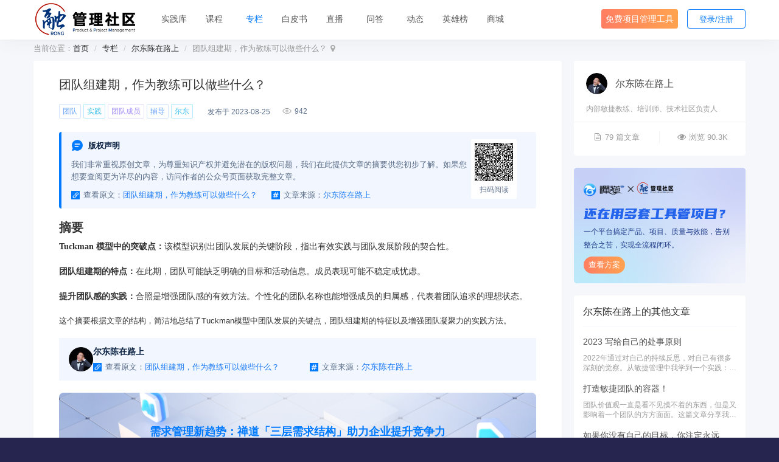

--- FILE ---
content_type: text/html; charset=UTF-8
request_url: https://www.rongpm.com/column/team-building-rlv.html
body_size: 9943
content:
<!DOCTYPE html><html xmlns:wb="http://open.weibo.com/wb" lang='zh-cn' class='m-column m-column-view'>
  <head profile="http://www.w3.org/2005/10/profile"> 
    <meta charset="utf-8"> 
    <meta name="renderer" content="webkit"> 
    <meta http-equiv="X-UA-Compatible" content="IE=edge"> 
    <meta http-equiv="Cache-Control" content="no-transform"> 
    <meta name="Generator" content="chanzhi9.0 www.zsite.com'"> 
    <meta name="viewport" content="width=device-width, initial-scale=1.0"> 
    <title>团队组建期，作为教练可以做些什么？ - 融管理社区</title> 
    <meta name="keywords" content="敏捷开发,scrum,kanban,CMMI,PMBOK,项目管理方法 流程 案例 最佳实践,项目管理大会"> 
    <meta name="description" content="融管理社区是禅道面向软件项目管理推出的集推荐实践库、项目管理大会于一体的综合性项目管理平台。"> 
    <meta name="browsermode" content="application"/>
    <meta name="viewport" content="width=device-width, initial-scale=1.0, user-scalable=no"> 
    <link rel='preload' as='style' href='/source-css-5accea6978a59b07cfc2facbe2f81f6c-1768811300.html'/>
    <link rel='stylesheet' href='/theme/default/default/chanzhi.all.css?v=9.0' type='text/css' media='screen'/> <script>
      var config={"webRoot":"\/","cookieLife":30,"cookiePath":"\/","requestType":"PATH_INFO","requestFix":"-","moduleVar":"m","methodVar":"f","viewVar":"t","defaultView":"html","themeRoot":"\/theme\/","currentModule":"column","currentMethod":"view","clientLang":"zh-cn","requiredFields":"","save":"\u4fdd\u5b58","router":"\/index.php","runMode":"front","langCode":""}
      if(typeof(v) != "object") v = {};v.theme = {"template":"default","theme":"wide","device":"desktop"};
    </script>
    <script src='/js/chanzhi.all.js?v=9.0' type='text/javascript'></script> 
    <link rel='stylesheet' href='https://static.zentao.net/rongpm/css/default_wide_zh-cn.css?v=1656489415' type='text/css' media='screen' id='themeStyle'/> 
    <link rel='icon' href='/file.php?f=202310/f_d9b3854cb9bd2dc7bbe283dc813b88c3.ico&t=ico&o=&s=&v=1768188641' type='image/x-icon' />
    <link rel='shortcut icon' href='/file.php?f=202310/f_d9b3854cb9bd2dc7bbe283dc813b88c3.ico&t=ico&o=&s=&v=1768188641' type='image/x-icon' /> 
    <link href='/rss.xml' title='融管理社区' type='application/rss+xml' rel='alternate' /> <!--[if lt IE 9]>
      <script src='/js/chanzhi.all.ie8.js?v=9.0' type='text/javascript'></script>            <![endif]--> <!--[if lt IE 10]>
      <script src='/js/chanzhi.all.ie9.js?v=9.0' type='text/javascript'></script>  <![endif]--> 
    <link rel='stylesheet' href='/source-css-5accea6978a59b07cfc2facbe2f81f6c-1768811300.html' type='text/css' media='screen' />
  </head>
  <body> 
    <div class='page-container'> 
      <div class='blocks' data-region='all-top'>
        <div data-ve='block' data-id="13"> 
          <header id='header' class=' is-mc-nav'> 
            <div id='headTitle' class='with-navbar '> 
              <div class='row'> 
                <div id='siteTitle'> 
                  <div id='siteLogo' data-ve='logo'><a href='/index.html' >
                    <img src='https://static.zentao.net/rongpm/upload/202310/f_e737d2a8a2fb1d22c66aa0bb4bf96e20.png' class='logo' alt='' title='' />
</a>
</div>
                                </div>
            <div id='navbarWrapper'>
      <nav id='navbar' class='navbar' data-type='desktop_top'>
  <div class='navbar-header'>
    <button type='button' class='navbar-toggle' data-toggle='collapse' data-target='#navbarCollapse'>
      <span class='icon-bar'></span>
      <span class='icon-bar'></span>
      <span class='icon-bar'></span>
    </button>
  </div>
  <div class='collapse navbar-collapse' id='navbarCollapse'>
    <ul class='nav navbar-nav'>
                                    
                        <li class=''><a href='/rrpl.html' target='_self'>实践库</a>
</li>
                                        
                        <li class=''><a href='/course.html' target='_self'>课程</a>
</li>
                                        
                        <li class=''><a href='/column.html' target='_self'>专栏</a>
</li>
                                        
                        <li class=''><a href='/page/white-paper.html' target='_self'>白皮书</a>
</li>
                                        
                        <li class=''><a href='/video.html' target='_self'>直播</a>
</li>
                                        
                        <li class=''><a href='/ask/all/all.html' target='_self'>问答</a>
</li>
                                        
                        <li class=''><a href='/events.html' target='_self'>动态</a>
</li>
                                        
                        <li class=''><a href='/score-rankingList.html' target='_self'>英雄榜</a>
</li>
                                        
                        <li class=''><a href='/duihuan.html' target='_self'>商城</a>
</li>
                                        
                        <li class=''><a href='https://www.zentao.net/?from=rrplnav' target='_blank'>免费项目管理工具</a>
</li>
                      <!-- end nav1 -->
      
    </ul>
  </div>
</nav>
</div>
      
      
                                                                  
                <nav class='pull-right siteNav'><a href='/user-login-L2NvbHVtbi90ZWFtLWJ1aWxkaW5nLXJsdi5odG1s.html' >登录</a>
<a href='/user-register.html' >注册</a>
</nav> 
                                                <div class='custom-middle-right'><div class="search-wrap">
    <input type="text" id="search" />
    
                    <i class="icon icon-search"></i>
    <select name="pickerModel" id="pickerModel" class="modal-select"></select>
    <input type="hidden" class="selectedModel" />
</div>
</div>
                                        </div>
  </div>
</header>
  </div>
        <div id="block277" class='block'>
<div class="modal fade" id="editName">
  <div class="modal-dialog">
    <div class="modal-content">
      <div class="modal-body">
        <p class="modal-title">
                    <img src="https://cdn.easycorp.cn/rongpm/source/default/wide/rongicon.png">欢迎来到<span class="primary">融管理社区</span>！</p>
        <p class="modal-desc">我们鼓励用户使用个性化昵称，您可以更好地与其他社区成员互动和交流。请设置一个您喜欢的昵称。</p>
        <form id="nicknameForm" action="/user-editnickname.html" method="post">
            <div class="form-group">
                <label for="realname" class="form-label">新昵称</label>
                <div>
                    <input type="text" name="realname" maxlength="20" class="form-control" id="realname">
                    <p class="tips">昵称长度为2-20个字符，可包含汉字/字母/数字/特殊字符。</p>
                </div>
            </div>
            <input class="btn btn-primary" type="submit" value="确定">
        </form>
      </div>
    </div>
  </div>
</div></div>
</div>
    <div class='page-wrapper'>
      <div class='page-content'>
        <div class='blocks row' data-region='all-banner'></div>
<script src='/js/qrcode/qrcode.min.js?v=9.0' type='text/javascript'></script><ul class="breadcrumb">
                <li><span class='breadcrumb-title'>当前位置：</span><a href='/' >首页</a>
</li>
                <li><a href='/column.html' >专栏</a>
</li>
                <li><a href='/column/u/erdongchen.html' >尔东陈在路上</a>
</li>
                <li>团队组建期，作为教练可以做些什么？</li></ul><div class="view-content clearfix">
  <div class="col-md-9">
    <div class="bg-white">
      <div class="view-header">
        <h1>团队组建期，作为教练可以做些什么？</h1>
      </div>
      <div class="labels">
                <a href='/column/label/3p-tuan-dui.html' class='labels-item label-primary'>团队</a>
                <a href='/column/label/84-shi-jian.html' class='labels-item label-secondary'>实践</a>
                <a href='/column/label/aj-tuan-dui-cheng-yuan.html' class='labels-item label-special'>团队成员</a>
                <a href='/column/label/yg-fu-dao.html' class='labels-item label-primary'>辅导</a>
                <a href='/column/label/ajy-er-dong.html' class='labels-item label-secondary'>尔东</a>
                <div class="labels-time">
          <span class="date">发布于 2023-08-25</span>
        </div>
        <div class="labels-views">
          
                        <img src="/theme/default/default/images/main/eye-open.png" class="eye-open">
          <span>942</span>
        </div>
      </div>
      <div class="origin statement">
        <div class="statement-info">
          <div class="origin-copyright">
            
                          <img src='/theme/default/default/images/main/icon-copyright.png' class='copyright-icon' />
            <h5>版权声明</h5>
          </div>
          <p class="origin-label">我们非常重视原创文章，为尊重知识产权并避免潜在的版权问题，我们在此提供文章的摘要供您初步了解。如果您想要查阅更为详尽的内容，访问作者的公众号页面获取完整文章。</p>
          <div class="flex copyright-link">
            <div class="official-article flex">
                            <img src='/theme/default/default/images/main/icon-link.png' class='link-icon' />
查看原文：<a href='http://mp.weixin.qq.com/s?__biz=MzIyMzgxNjE3NQ==&mid=2247485842&idx=1&sn=43485fdcd605a26979c93830a714d93e&chksm=e8193912df6eb0048777521a070b596b222a955afc4a8f8eee780d66ebbf500049d428e31108#rd' target='_blank' class='text-ellipsis' title=团队组建期，作为教练可以做些什么？>团队组建期，作为教练可以做些什么？</a>
</div>
            <div class="official-content flex">
              
                            <img src='/theme/default/default/images/main/icon-jing.png' class='link-icon' />
文章来源：              <div class="official-info flex">
                <span class="official-name text-ellipsis">尔东陈在路上</span>
                <div class="official-qrcode-wrapper">
                  <div class="flex official-qrcode-title">扫码关注公众号
                                  <i class="icon icon-times"></i></div>
                  
                                <img src='https://open.weixin.qq.com/qr/code?username=gh_ca5061f8c16f' class="official-qrcode" />
                </div>
              </div>
            </div>
          </div>
        </div>
        <div class="qrcode-info">
          <div class="qrcode" id="qrcode"></div>
          <div class="reading">扫码阅读</div>
          <div class="show-big-qrcode">
            <div class="scan-code">手机扫码阅读</div>
            <div class="big-qrcode" id="bigqrcode"></div>
          </div>
        </div>
      </div>
      <div class="details">
              
<div>
  <h2>摘要</h2>
  <p><strong>Tuckman 模型中的突破点：</strong>该模型识别出团队发展的关键阶段，指出有效实践与团队发展阶段的契合性。</p>
  <p><strong>团队组建期的特点：</strong>在此期，团队可能缺乏明确的目标和活动信息。成员表现可能不稳定或忧虑。</p>
  <p><strong>提升团队感的实践：</strong>合照是增强团队感的有效方法。个性化的团队名称也能增强成员的归属感，代表着团队追求的理想状态。</p>
</div>
这个摘要根据文章的结构，简洁地总结了Tuckman模型中团队发展的关键点，团队组建期的特征以及增强团队凝聚力的实践方法。                  <div class="related-zentao">
              
                        <img src="https://static.zentao.net/rongpm/source/default/wide/related-zentao-bg.png" />
              <div class="related-content">
                  <h2>需求管理新趋势：禅道「三层需求结构」助力企业提升竞争力</h2>
                  <br/>
                  <a href='https://www.zentao.net/blog/zentao-three-level-requirement-structure-85777.html?from=rong' target="_blank">了解更多</a>
              </div>
          </div>
                <div class="origin copyrightbox">
          
                        <img data-src="http://mmbiz.qpic.cn/mmbiz_png/ktfibxyNzoI9EucNtUggKrlChVb6dXP1fNRMSjKtwKWkJds2hKooNdF6PNHS02W4SMibpfibuDxUWxONSib2chAgGw/0?wx_fmt=png">
          <div>
            <p class="origin-label">尔东陈在路上</p>
            <div class="flex copyright-link">
              <div class="official-article flex">
                      <img src='/theme/default/default/images/main/icon-link.png' class='link-icon' />
查看原文：<a href='http://mp.weixin.qq.com/s?__biz=MzIyMzgxNjE3NQ==&mid=2247485842&idx=1&sn=43485fdcd605a26979c93830a714d93e&chksm=e8193912df6eb0048777521a070b596b222a955afc4a8f8eee780d66ebbf500049d428e31108#rd' target='_blank' class='text-ellipsis' title=团队组建期，作为教练可以做些什么？>团队组建期，作为教练可以做些什么？</a>
</div>
              <div class="official-content flex">
                
                      <img src='/theme/default/default/images/main/icon-jing.png' class='link-icon' />
文章来源：                <div class="official-info flex">
                  <span class="official-name text-ellipsis">尔东陈在路上</span>
                  <div class="official-qrcode-wrapper">
                    <div class="flex official-qrcode-title">扫码关注公众号
                            <i class="icon icon-times"></i></div>
                    
                          <img src='https://open.weixin.qq.com/qr/code?username=gh_ca5061f8c16f' class="official-qrcode" />
                  </div>
                </div>
              </div>
            </div>
          </div>
        </div>
      </div>
      <div class="pager">
        <div class="prev">
                    <div class="text-ellipsis link-color">别让你的 SM 变成流程执行者。</div>
                      <a href='/column/sm-executor-rm1.html' >
                <i class="icon icon-arrow-left"></i>上一篇</a>
                  </div>
        <div class="next">
          <div class="text-ellipsis link-color">团队风暴期，作为教练可以做些什么？</div>
                      <a href='/column/team-storm-coaching-rls.html' >下一篇
                <i class="icon icon-arrow-right"></i></a>
                  </div>
      </div>
    </div>
                    <div class='bg-white related-articles-wrap' data-region='relatedArticles-block'><div id="block272" class='related-articles panel-block block-column-relatedArticles '>
  <div class='panel-heading'>相关推荐</div>
  <div class='panel-body'>
                        <div class="article" data-id="10843">
        <div class='article-cover'>
          
                    <img src='/theme/default/default/images/main/defaultCover/browse-default-1.png'  />
        </div>
        <div class="article-info">
          <div class="title">
                        <div class="title-content">
              <div class="flex">
                <a href='/column/project-resource-management-p3s.html' title='第九章 项目资源管理' class='text-ellipsis'>第九章 项目资源管理</a>
                              </div>
              <div class="views">
                          <img src="/theme/default/default/images/main/eye-open.png" class="eye-open"> 2272</div>
            </div>
            <div class="labels">
                                            <a href='/column/label/8s-xiang-mu.html' class='labels-item label-primary'>项目</a>
                              <a href='/column/label/3p-tuan-dui.html' class='labels-item label-secondary'>团队</a>
                              <a href='/column/label/4mp-zi-yuan.html' class='labels-item label-special'>资源</a>
                              <a href='/column/label/aj-tuan-dui-cheng-yuan.html' class='labels-item label-primary'>团队成员</a>
                          </div>
            <div class="desc text-ellipsis" title="第九章 项目资源管理重点内容整理">第九章 项目资源管理重点内容整理</div>
          </div>
        </div>
      </div>
                <div class="article" data-id="16393">
        <div class='article-cover'>
          
                  <img src='/theme/default/default/images/main/defaultCover/browse-default-2.png'  />
        </div>
        <div class="article-info">
          <div class="title">
                        <div class="title-content">
              <div class="flex">
                <a href='/column/teamdevelopment-11ya.html' title='团队成长不同的阶段，项目经理的作用体现' class='text-ellipsis'>团队成长不同的阶段，项目经理的作用体现</a>
                              </div>
              <div class="views">
                        <img src="/theme/default/default/images/main/eye-open.png" class="eye-open"> 1113</div>
            </div>
            <div class="labels">
                                            <a href='/column/label/3p-tuan-dui.html' class='labels-item label-primary'>团队</a>
                              <a href='/column/label/aj-tuan-dui-cheng-yuan.html' class='labels-item label-secondary'>团队成员</a>
                              <a href='/column/label/eg-xiang-mu-jing-li.html' class='labels-item label-special'>项目经理</a>
                              <a href='/column/label/5xy-jie-duan.html' class='labels-item label-primary'>阶段</a>
                          </div>
            <div class="desc text-ellipsis" title="贝尔宾博士说：No individual is perfect,but a team can be！意思是说：没有完美的个人，但有完美的团队！">贝尔宾博士说：No individual is perfect,but a team can be！意思是说：没有完美的个人，但有完美的团队！</div>
          </div>
        </div>
      </div>
                <div class="article" data-id="9965">
        <div class='article-cover'>
          
                <img src='/theme/default/default/images/main/defaultCover/browse-default-3.png'  />
        </div>
        <div class="article-info">
          <div class="title">
                        <div class="title-content">
              <div class="flex">
                <a href='/column/management30-n2m.html' title='管理3.0实战手册（第七章 可视化价值观，给团队起名）' class='text-ellipsis'>管理3.0实战手册（第七章 可视化价值观，给团队起名）</a>
                              </div>
              <div class="views">
                      <img src="/theme/default/default/images/main/eye-open.png" class="eye-open"> 1438</div>
            </div>
            <div class="labels">
                                            <a href='/column/label/3p-tuan-dui.html' class='labels-item label-primary'>团队</a>
                              <a href='/column/label/24p-jia-zhi-guan.html' class='labels-item label-secondary'>价值观</a>
                              <a href='/column/label/13v-ke-shi-hua.html' class='labels-item label-special'>可视化</a>
                              <a href='/column/label/11-tao-lun.html' class='labels-item label-primary'>讨论</a>
                          </div>
            <div class="desc text-ellipsis" title="《Doing It——Management 3.0 Experiences（放手去做——管理3.0实战手册）》是Ralph Van Roosmalen撰写的关于如何实践管理3.0的一本书。今天分享的是第七章：可视化价值观，给团队起名。">《Doing It——Management 3.0 Experiences（放手去做——管理3.0实战手册）》是Ralph Van Roosmalen撰写的关于如何实践管理3.0的一本书。今天分享的是第七章：可视化价值观，给团队起名。</div>
          </div>
        </div>
      </div>
                <div class="article" data-id="46722">
        <div class='article-cover'>
          
              <img src='/theme/default/default/images/main/defaultCover/browse-default-4.png'  />
        </div>
        <div class="article-info">
          <div class="title">
                        <div class="title-content">
              <div class="flex">
                <a href='/column/team-cohesion-305p.html' title='团队凝聚力培训' class='text-ellipsis'>团队凝聚力培训</a>
                              </div>
              <div class="views">
                    <img src="/theme/default/default/images/main/eye-open.png" class="eye-open"> 468</div>
            </div>
            <div class="labels">
                                            <a href='/column/label/3p-tuan-dui.html' class='labels-item label-primary'>团队</a>
                              <a href='/column/label/im-pei-xun.html' class='labels-item label-secondary'>培训</a>
                              <a href='/column/label/om-cheng-yuan.html' class='labels-item label-special'>成员</a>
                              <a href='/column/label/36d-ning-ju-li.html' class='labels-item label-primary'>凝聚力</a>
                          </div>
            <div class="desc text-ellipsis" title="【温馨提示】由于公众号更改了推送规则，不再按照?">【温馨提示】由于公众号更改了推送规则，不再按照?</div>
          </div>
        </div>
      </div>
                <div class="article" data-id="16767">
        <div class='article-cover'>
          
            <img src='/theme/default/default/images/main/defaultCover/browse-default-5.png'  />
        </div>
        <div class="article-info">
          <div class="title">
                        <div class="title-content">
              <div class="flex">
                <a href='/column/data-grid-architecture-12tg.html' title='从工程视角看迈向数据网格架构的六大问题' class='text-ellipsis'>从工程视角看迈向数据网格架构的六大问题</a>
                              </div>
              <div class="views">
                  <img src="/theme/default/default/images/main/eye-open.png" class="eye-open"> 1057</div>
            </div>
            <div class="labels">
                                            <a href='/column/label/bm-shu-ju.html' class='labels-item label-primary'>数据</a>
                              <a href='/column/label/3p-tuan-dui.html' class='labels-item label-secondary'>团队</a>
                              <a href='/column/label/s7-ling-yu.html' class='labels-item label-special'>领域</a>
                              <a href='/column/label/9p-chan-pin.html' class='labels-item label-primary'>产品</a>
                          </div>
            <div class="desc text-ellipsis" title="
一 为什么需要数据网格
许多组织都构建了中央数据?">
一 为什么需要数据网格
许多组织都构建了中央数据?</div>
          </div>
        </div>
      </div>
                <div class="article" data-id="8535">
        <div class='article-cover'>
          
          <img src='/theme/default/default/images/main/defaultCover/browse-default-6.png'  />
        </div>
        <div class="article-info">
          <div class="title">
                        <div class="title-content">
              <div class="flex">
                <a href='/column/agile-coaching-jrg.html' title='敏捷教练自我修炼系列之咨询技能篇（一） 如何获得团队的信任' class='text-ellipsis'>敏捷教练自我修炼系列之咨询技能篇（一） 如何获得团队的信任</a>
                              </div>
              <div class="views">
                <img src="/theme/default/default/images/main/eye-open.png" class="eye-open"> 1647</div>
            </div>
            <div class="labels">
                                            <a href='/column/label/3p-tuan-dui.html' class='labels-item label-primary'>团队</a>
                              <a href='/column/label/154-xin-ren.html' class='labels-item label-secondary'>信任</a>
                              <a href='/column/label/g-min-jie.html' class='labels-item label-special'>敏捷</a>
                              <a href='/column/label/ls-jiao-lian.html' class='labels-item label-primary'>教练</a>
                          </div>
            <div class="desc text-ellipsis" title="作为敏捷教练我们会拥有精益敏捷方法以及软件开发等方面的专业技能，也被称作硬技能。然而这只是将敏捷转型顺利推进下去的一个方面。敏捷教练要想顺利的展开工作，还必须尽早和团队建立良性的伙伴关系。这就需要咨询技能这样的软技能的帮助了。">作为敏捷教练我们会拥有精益敏捷方法以及软件开发等方面的专业技能，也被称作硬技能。然而这只是将敏捷转型顺利推进下去的一个方面。敏捷教练要想顺利的展开工作，还必须尽早和团队建立良性的伙伴关系。这就需要咨询技能这样的软技能的帮助了。</div>
          </div>
        </div>
      </div>
      </div>
</div>
</div>
      </div>
  <div class="col-md-3">
    <div class="official bg-white">
      <div class="official-hd">
        <a class='official-cover' href="/column/u/erdongchen.html">
          
  <img data-src="http://mmbiz.qpic.cn/mmbiz_png/ktfibxyNzoI9EucNtUggKrlChVb6dXP1fNRMSjKtwKWkJds2hKooNdF6PNHS02W4SMibpfibuDxUWxONSib2chAgGw/0?wx_fmt=png">
        </a>
        <a class="official-name text-ellipsis" title="尔东陈在路上" href="/column/u/erdongchen.html">尔东陈在路上</a>
      </div>
      <p class="intro" title="内部敏捷教练、培训师、技术社区负责人">内部敏捷教练、培训师、技术社区负责人</p>
      <div class="official-data">
        <div>
    <i class="icon icon-file-text-o"></i>79 篇文章</div>
        <div>
    <i class="icon icon-eye-open"></i>浏览 90.3K</div>
      </div>
    </div>
        <a class="convert-zt convert-column" href="https://www.zentao.net/?from=columnOther" target="_blank">
      
<img src='/theme/default/default/images/main/column-view-bg.png' class='convert-bg' />
      <div class="zt-logo mix-logo">
<img src='https://static.zentao.net/rongpm/source/default/wide/ztrong-logo.png'  />
</div>
      <h2 class="convert-title">还在用多套工具管项目？</h2>
      <p class="convert-desc">一个平台搞定产品、项目、质量与效能，告别整合之苦，实现全流程闭环。</p>
      <div class="convert-link">查看方案</div>
    </a>
        <div class="other-articles bg-white">
      <div class="panel-heading"><span class="text-ellipsis">尔东陈在路上</span>的其他文章</div>
      <div class="panel-body">
                  <a class="article" href="/column/principle-ris.html">
            <div class="article-info">
              <div title="2023 写给自己的处事原则" class="text-ellipsis">
                                <span title="2023 写给自己的处事原则">2023 写给自己的处事原则</span>
              </div>
            </div>
            <div class="article-description" title="2022年通过对自己的持续反思，对自己有很多深刻的觉察。从敏捷管理中我学到一个实践：确定团队原则，我觉得可以照猫画虎，为我的2023年也确定一份处事原则。时刻提醒我还有哪些地方做得不够好，持续改进。">2022年通过对自己的持续反思，对自己有很多深刻的觉察。从敏捷管理中我学到一个实践：确定团队原则，我觉得可以照猫画虎，为我的2023年也确定一份处事原则。时刻提醒我还有哪些地方做得不够好，持续改进。</div>
          </a>
                  <a class="article" href="/column/agiletransformation-rmj.html">
            <div class="article-info">
              <div title="打造敏捷团队的容器！" class="text-ellipsis">
                                <span title="打造敏捷团队的容器！">打造敏捷团队的容器！</span>
              </div>
            </div>
            <div class="article-description" title="团队价值观一直是看不见摸不着的东西，但是又影响着一个团队的方方面面。这篇文章分享我在团队文化方面的一些实践。">团队价值观一直是看不见摸不着的东西，但是又影响着一个团队的方方面面。这篇文章分享我在团队文化方面的一些实践。</div>
          </a>
                  <a class="article" href="/column/time-management-course-rq7.html">
            <div class="article-info">
              <div title="如果你没有自己的目标，你注定永远为他人工作！" class="text-ellipsis">
                                <span title="如果你没有自己的目标，你注定永远为他人工作！">如果你没有自己的目标，你注定永远为他人工作！</span>
              </div>
            </div>
            <div class="article-description" title="“忘记目标的盲目努力只会让你事倍功半”。">“忘记目标的盲目努力只会让你事倍功半”。</div>
          </a>
                  <a class="article" href="/column/daily-meetings-rld.html">
            <div class="article-info">
              <div title="导入「每日站会」的六个关键阶段" class="text-ellipsis">
                                <span title="导入「每日站会」的六个关键阶段">导入「每日站会」的六个关键阶段</span>
              </div>
            </div>
            <div class="article-description" title="回顾了一下我在辅导团队导入站会实践时遇到的几个问题，以及解决方案。供遇到同样问题的 scrum master 们参考。">回顾了一下我在辅导团队导入站会实践时遇到的几个问题，以及解决方案。供遇到同样问题的 scrum master 们参考。</div>
          </a>
                  <a class="article" href="/column/erdongchen-rkj.html">
            <div class="article-info">
              <div title="尔东陈的五月工作小结！（下）" class="text-ellipsis">
                                <span title="尔东陈的五月工作小结！（下）">尔东陈的五月工作小结！（下）</span>
              </div>
            </div>
            <div class="article-description" title="尔东陈的五月工作小结！（下）">尔东陈的五月工作小结！（下）</div>
          </a>
              </div>
    </div>
        
                  <div class='bg-white' data-region='randomColumnArticles-block'><div id="block270" class='random-articles panel-block block-column-randomColumnArticles '>
  <div class='panel-heading'>随机阅读</div>
  <div class='panel-body'>
                        <a class="article" href="/column/quality-analysis-2zg.html" data-id="1287">
        <div class='article-cover'>
          
<img src='/theme/default/default/images/main/defaultCover/browse-default-1.png'  />
        </div>
        <div class="article-info">
          <div class="title">
                        <div class="title-content" title="质量度量之定性分析">
                质量度量之定性分析            </div>
            <div class="article-date">07-13</div>
          </div>
        </div>
      </a>
                <a class="article" href="/column/agile-scrum-35y.html" data-id="1365">
        <div class='article-cover'>
          
<img src='/theme/default/default/images/main/defaultCover/browse-default-2.png'  />
        </div>
        <div class="article-info">
          <div class="title">
                        <div class="title-content" title="敏捷史话（二） | Scrum社区的悲剧性损失——Mike Beedle">
                敏捷史话（二） | Scrum社区的悲剧性损失——Mike Beedle            </div>
            <div class="article-date">08-21</div>
          </div>
        </div>
      </a>
                <a class="article" href="/column/spidr-dhp.html" data-id="5826">
        <div class='article-cover'>
          
<img src='/theme/default/default/images/main/defaultCover/browse-default-3.png'  />
        </div>
        <div class="article-info">
          <div class="title">
                        <div class="title-content" title="用户故事拆分案例分享——SPIDR实践">
                用户故事拆分案例分享——SPIDR实践            </div>
            <div class="article-date">07-12</div>
          </div>
        </div>
      </a>
                <a class="article" href="/column/product-analysis-djy.html" data-id="5853">
        <div class='article-cover'>
          
<img src='/theme/default/default/images/main/defaultCover/browse-default-4.png'  />
        </div>
        <div class="article-info">
          <div class="title">
                        <div class="title-content" title="如何快速分析一个产品？">
                如何快速分析一个产品？            </div>
            <div class="article-date">07-15</div>
          </div>
        </div>
      </a>
                <a class="article" href="/column/hanfei-dky.html" data-id="5865">
        <div class='article-cover'>
          
<img src='/theme/default/default/images/main/defaultCover/browse-default-5.png'  />
        </div>
        <div class="article-info">
          <div class="title">
                        <div class="title-content" title="“韩飞”的剧本（共享）">
                “韩飞”的剧本（共享）            </div>
            <div class="article-date">08-19</div>
          </div>
        </div>
      </a>
      </div>
</div>
</div>
    
        
              <div class="bg-white">
        <div class='row blocks' data-region='wxGroupQrcode-block'><div id="block269" class='block'>
<div class="community-weChat-group ">
    <div class="wechat-group-text">
        <div class="title">加入<span class="primary-title">社区微信群</span></div>
        <div class="desc">与行业大咖零距离交流学习</div>
    </div>
    <div class="group-qrcode">
        
<img class="qrcode" src="https://static.zentao.net/rongpm/upload/202505/f_7e00b701902d597f88723ddcbad66e1c.png">
        
<img class="big-qrcode" src="https://static.zentao.net/rongpm/upload/202505/f_7e00b701902d597f88723ddcbad66e1c.png">
    </div>
</div></div>
</div>
      </div>
                  <div class='row blocks' data-region='whitePaperDownload-block'><div id="block268" class='block'>
<div class="white-paper-block">
    <div class="dis_flex">
        <div class="white-paper-text">
            <span class="primary-paper-text">PMO实践白皮书</span><br>
            白皮书上线
        </div>
        <div class="download"><a href="/page/white-paper.html" class="down">去下载</a></div>
    </div>
</div></div>
</div>
      </div>
</div>
  <div class='blocks all-bottom row' data-region='all-bottom'>
  <div class='col' data-grid='12'><div id="block245" class='block'>
<div id="foot">
    <div class="container">
        <div class="row">
            <div class="left">
                <div class="img img5">
                    
<img src="https://static.zentao.net/rongpm/source/default/wide/footer-logo.png" alt="融项目管理平台">
                </div>
            </div>
            <div class="right">
                <div class="text text-left">
                    <ul>
                        <!--<li>-->
                        <!--    <h2>关于</h2>-->
                        <!--    <a href="">关于我们</a>-->
                        <!--</li>-->
                        
<li>
                            <h2>联系我们</h2>
                            <a href="###">电话：4006 8899 23 </a>
                            <a href="###">邮箱：beining@chandao.com</a>
                            <!--<a href="/faq/global/c6.html">电话：4006 8899 23 </a>-->
                            <!--<a href="/faq/global/c7.html">邮箱：beining@easycorp.ltd</a>-->
                        </li>
                        
<li>
                            <h2>融实践库</h2>
                            <a href="/faq.html">关于我们</a>
                            <a href="###" class="join">
                                <span>加入我们</span>
                                <div class="code-wrap">
                                    
<img src="https://static.zentao.net/rongpm/upload/202505/f_7e00b701902d597f88723ddcbad66e1c.png" />
                                    <span>微信号：rongpmcom</span>
                                </div>
                            </a>
                            <a href="/rrpl.html">立即学习</a>
                        </li>
                        
<li class="wechat-footer">
                            <h2>微信公众号</h2>
                            
<img src="https://open.weixin.qq.com/qr/code?username=rongpm" alt="">
                        </li>
                        
<li class="wechat-footer">
                            <h2>微信视频号</h2>
                            
<img src="https://static.zentao.net/rongpm/source/default/wide/wx-video-qrcode.png" alt="">
                        </li>
                        
<li class="wechat-footer wx-group ">
                            <h2>社区微信群</h2>
                            
<img class="wxGroupQrcode" src="https://static.zentao.net/rongpm/upload/202505/f_7e00b701902d597f88723ddcbad66e1c.png" alt="">
                        </li>
                        <!--<li>-->
                        <!--    <h2>大会</h2>-->
                        <!--    <a href="https://www.huodongxing.com/event/9633545083200?utm_source=%e6%90%9c%e7%b4%a2%e6%b4%bb%e5%8a%a8%e5%88%97%e8%a1%a8%e9%a1%b5&utm_medium=&utm_campaign=searchpage&qd=4328363122557" target="_blank">报名入口</a>-->
                        <!--    <a href="http://conf.rongpm.com/" target="_blank">大会介绍</a>-->
                        <!--    <a href="http://conf.rongpm.com/#speaker" target="_blank">大会嘉宾</a>-->
                            <!--<a href="http://conf.rongpm.com/">精彩回顾</a>-->
                        <!--</li>-->
                        <!-- <li>-->
                        <!--    <h2>社区</h2>-->
                        <!--    <a href="">社区动态</a>-->
                        <!--    <a href="">社区博客</a>-->
                        <!--    <a href="">大会嘉宾</a>-->
                        <!--</li>-->
                    </ul>
                </div>
            </div>
        </div>
        
<div class="links">
            <div class="link">
                <span>友情链接：</span>
        		<a href="https://www.zentao.net/?from=uprrpl" target="_blank">禅道项目管理软件</a>
        		<a href="https://www.chandao.net/?from=uprrpl" target="_blank">云禅道</a>
        		<a href="https://www.minjiekaifa.com/?from=uprrpl" target="_blank">敏捷开发</a>
        		<a href="https://xuanim.com/?from=uprrpl" target="_blank">喧喧IM</a>
        		<a href="https://www.zdoo.com/?from=uprrpl" target="_blank">ZDOO协同办公</a>
        		<a href="https://ztf.im/?from=uprrpl" target="_blank">ZTF自动化测试框架</a>
        		<a href="https://www.zendata.cn/?from=uprrpl" target="_blank">ZenData测试数据生成器</a>
        		<a href="https://www.zendas.com/?from=uprrpl" target="_blank">ZenDAS数据分析</a>
        		<a href="https://www.qucheng.com/?from=uprrpl" target="_blank">渠成企业软件百宝箱</a>
        		<a href="https://www.zenshot.cn/?from=uprrpl" target="_blank">ZenShot开源截图工具</a>
        		<a href="https://www.zenpanel.cn/?from=uprrpl" target="_blank">ZenPanel服务控制面板</a>
        		<a href="https://www.hardenx.cn/?from=uprrpl" target="_blank">敏捷咨询</a><br/>
            </div>
        </div>
    </div>
</div></div>
</div>  </div>
  </div></div>
    
<footer id='footer' class='clearfix'>
    <div class='wrapper'>
      <div id='footNav'>
        <a href='/sitemap/' class='text-linki'>
<i class='icon-sitemap'></i> 站点地图</a>
              </div>
      <span id='copyright'>
                            &copy; 2021- 2026  &nbsp;&nbsp;
      </span>
      <span id='icpInfo'>
                  <a href='http://beian.miit.gov.cn' target='_blank'>鲁ICP备18054969号-32</a>
                                  <a href='http://www.beian.gov.cn/portal/registerSystemInfo?recordcode=37021002001258' target='_blank'>
<img src='/theme/default/default/images/main/police.png'  />
鲁公网安备37021002001258号</a>
              </span>
      <div id='powerby'>
          <a href='http://www.zsite.com/?v=9.0' target='_blank' title='开源 cms — 首选ZSITE建站系统'><span class='icon-chanzhi'></span> <span class='name'>ZSITE</span>9.0</a>      </div>
          </div>
  </footer>
                <a href='#' id='go2top' class='icon-arrow-up' data-toggle='tooltip' title='返<br/>回<br/>
顶<br/>
部'></a>
</div>
 
<div id='rightDocker' class='hidden-xs'>
  <button id='rightDockerBtn' class='btn' data-toggle="popover" data-placement="left" data-target='$next'>
<i class='icon-qrcode'></i></button>
  <div class='popover fade'>
    <div class='arrow'></div>
    <div class='popover-content docker-right'>
      <table class='table table-borderless'>
        <tr>
                                                  <td>
                <div class='heading'>
<i class='icon-weixin'>&nbsp;</i> 融项目管理</div>
                
<img src='[data-uri]' data-src='/data/wechat/gh_023e1165ac2f.jpg' width='200' height='200' />
              </td>
                                                          <td>
              <div class='heading'>
                
<i class='icon-mobile-phone'></i>
                移动访问              </div>
              
<img src='[data-uri]' class='qrcode-mobile' width='200' height='200' data-src='/misc-qrcode.html' />
            </td>
                  </tr>
      </table>
    </div>
  </div>
</div>
<div class='hide'><div id="block246" class='hidden'>
  
</div>
</div>
<script src='/source-js-5accea6978a59b07cfc2facbe2f81f6c-1768811300.html' type='text/javascript'></script>
</body>
</html>


--- FILE ---
content_type: text/css;charset=UTF-8
request_url: https://www.rongpm.com/source-css-5accea6978a59b07cfc2facbe2f81f6c-1768811300.html
body_size: 8629
content:
/* Css for https://www.rongpm.com/column/team-building-rlv.html, Version=1768811300 */
 .breadcrumb {margin-top: 10px; padding: 0;}
.col-md-9 {padding-left: 0;}
.col-md-3 {padding-right: 0;}
.col-md-9 .bg-white, .col-md-3 .bg-white {background: #fff; border-radius: 4px;}
.col-md-3 .bg-white {margin-bottom: 20px;}
.col-md-3 .bg-white .panel-heading {font-size: 16px; padding: 15px 20px; display: flex; justify-content: space-between; align-items: center; border-bottom: 1px solid #F6F7FA;}
.col-md-3 .bg-white .panel-heading .more{font-size: 14px; color: #9C9C9C}

.labels { display: flex; flex-wrap: wrap;}
.labels > a  {margin-top: 6px;}
.labels > span {padding: 2px 5px; background: transparent; border-radius: 2px; font-size: 12px; margin-right: 4px; margin-bottom: 4px;}
.labels .label-secondary {color: #31BEEB; border: 1px solid #b3ebfd;}
.labels .label-special {color: #A38CF8; border: 1px solid #e4ddfd;}
.labels .label-primary {color: #66A2F8; border: 1px solid #d1e3fd; background: #fff;}
.labels .label-primary:hover {color: #66A2F8; border: 1px solid #d1e3fd; background: #fff;}
.labels .label-secondary:hover {color: #31BEEB; background: #fff;}
.labels .label-special:hover {color: #A38CF8; background: #fff;}
.labels > a {padding: 2px 5px; background: transparent; border-radius: 2px; font-size: 12px; margin-right: 4px; margin-bottom: 4px;}
.labels span a {color: inherit;}
.label {display: inline-block; max-width: 100px; white-space: nowrap; text-overflow: ellipsis; overflow: hidden;}

.input-box {position: relative;}
.input-box .icon-search {position: absolute; color: #006AF3; left: 15px; top: 12px;}
.input-box input {border: 1px solid #E1DDDD; border-radius: 4px; padding: 9px 9px 9px 35px; width: 100%;}
.icon-file-text-o::before{content: '\e6d4'}

.filter-type {position:absolute; top: 0px; left: 0; width:100px; height: 100%;}
.filter-type .chosen-container, .chosen-container-single .chosen-single{height:100% !important;}
.filter-type .chosen-container .chosen-results li {padding-left: 20px;}
.filter-type .chosen-container-single .chosen-single div{padding: 10px !important;}
.filter-type .chosen-container-single .chosen-single > span {padding: 5px 10px}
.filter-box .search {position:absolute; top: 9px; right: 16px; color: #006AF3; cursor: pointer;}
.filter-box .search .icon-search {position: relative; top: -1px; left: 0; margin-right: 6px;}
.chosen-container-active .chosen-with-drop .chosen-single,.chosen-container-active .chosen-with-drop .chosen-single,.chosen-container-active .chosen-single, .chosen-container-single .chosen-single{box-shadow: unset !important}
.official .official-data .icon-file-text-o::before{content: '\e6d4'}
.related-practice .practice {margin-bottom: 20px;}
.related-practice .practice-info {display: flex; justify-content: space-between; color: #9c9c9c; font-size: 12px;}
.related-practice .practice-info a {color: #515151; font-size: 14px; max-width: calc(100% - 58px);}
.related-practice .practice-info a:hover {color: #006AF3;}
.related-practice .practice-define {color: #9C9C9C; font-size: 12px; margin-top: 4px;}

.col-md-3 .article {padding-bottom: 16px; box-shadow: unset; border: 0; margin-bottom: 0; display: block;}
.col-md-3 .article:hover *.article-info .text-ellipsis, .col-md-3 .article:hover *.article-description{color: #0277f5 !important;}
.col-md-3 .article:last-child {padding-bottom: 0;}
.col-md-3 .article-info {display: flex; justify-content: space-between; color: #9C9C9C; margin-bottom: 2px; align-items: center;}
.col-md-3 .article-info a {color: #515151; font-size: 14px;}
.col-md-3 .article-info a:hover {color: #207DF5;}
.col-md-3 .article-info > div {width: calc(100% - 7px); color: #515151; font-size: 14px;}
.col-md-3 .article-date {color: #9C9C9C;}
.col-md-3 .article-info .views {color: #9C9C9C; width: max-content; font-size: 12px;}
.col-md-3 .article-info img {width: 13px; height: auto; aspect-ratio: unset; margin-right: 3px; margin-bottom: 4px;}

.no-data {font-size: 14px; text-align: center; color: #9C9C9C; padding-top: 30px; padding-bottom: 40px;}
.no-data img {display: block; margin: 0 auto;}
.no-data a{color: #006AF3; display: block;}
@media(max-width: 768px)
{
  .m-column .page-wrapper .col-md-9, .m-column .page-wrapper .col-md-3 {width: 100%; padding: 0;}
  .m-column .page-wrapper .col-md-9 .bg-white {padding-left: 10px; padding-right: 10px;}
  .col-md-3 {margin-top: 20px;}
  .filter-type {position:absolute;top: 0px;left: 0;width:12%;height: 100%;}
  .chosen-container-single .chosen-single>span {padding: 5px 3px}
  .filter-type select {height: 40px; width: 66px;}
  .icon-fire{height: 20px !important;}
}
.page-wrapper {background: #f6f7fa;}
.view-content {padding-bottom: 40px;}
.view-content .labels {margin-top: 15px; min-height: 30px; margin-bottom: 10px; align-items: center;}
.view-content .labels-time {margin: 3px 20px 0; color: #5A6D88;}
.view-content .col-md-9 .bg-white {padding: 28px 42px; position: relative;}
.view-content .labels-time .eye-open{ width: 13px; height: auto; padding-bottom: 4px;}
.view-content .view-header h1 {font-size: 20px; color: #333; margin: 0; font-weight: normal; max-width: 80%}
.view-content .labels-time .date {font-size: 12px;}
.view-content .labels-views {display: flex; align-items: center;}
.view-content .labels-views img {width: 15px;}
.view-content .labels-views span {margin-top: 2px; margin-left: 5px; color: #5A6D88; font-size: 12px;}
.view-content .statement .origin-label {color: #5a6d88; margin: 12px 0;}
.view-content .statement .copyright-icon {width:20px; height: 20px; margin-right: 8px;}
.view-content .statement .origin-copyright {display: flex; align-items: center;}
.view-content .statement .origin-copyright h5 {margin: 2px 0 0; color: #0c2243;}
.view-content .origin .official-article,.view-content .origin .official-content {width:50%;}
.view-content .origin .origin-label {margin-bottom: 10px !important;}
.view-content .details table {text-align: center;}
.view-content .details table td {padding: 10px 5px 0;}
.view-content .details p, .view-content .details span {font-family: 'Microsoft Yahei!'!important; font-size: 14px!important; line-height: 1.5!important;}
.view-content .details p {margin: 0 0 20px!important;}
.view-content .details img {display: block; max-width: 700px; margin: 0 auto;}
.view-content .details section {padding: 0!important; word-break: break-word;}
.view-content .cover {margin-top: 15px; margin-bottom: 15px;}
.view-content .article-cover img {width: 100%;}
.view-content .origin {word-break: break-all; margin: 18px 0; background: #F2F7FF; padding: 12px 16px; color: #5A6D88;}
.view-content .statement {border-left: 4px solid var(--Colors-zen-tao-blue, #007AFF); display: flex; gap: 20px; border-radius: 4px;position: relative;}
.copyright-link {gap: 20px;}
.view-content .origin .official-article .link-icon,
.view-content .origin .official-content .link-icon {width: 14px; height: 14px; background: #007AFF; padding: 2px; margin: 0; margin-right: 6px; color: #fff; display: flex; align-items: center; justify-content: center; line-height: 13px;}
.view-content .origin .official-content .official-info {position: relative; color: #207DF5;}
.view-content .origin .official-content .official-info .icon-times {cursor: pointer;}
.view-content .origin .official-content .official-info .official-name {cursor: pointer; max-width: 205px;}
.view-content .origin .official-content .official-info .official-qrcode-wrapper {position: absolute; display: none; left: -6px; top: 22px; z-index: 2; padding: 6px; background: #fff; border: 1px solid #EAEAEA; border-radius: 5px; box-shadow: 0px 16px 64px -12px #1A1A1A29,  0px 2.5px 3px 2px #1A1A1A14;}
.view-content .origin .official-content .official-info .official-qrcode-wrapper .official-qrcode-title {font-size: 12px; color: #666666; justify-content: space-between; margin-bottom: 4px;}
.view-content .origin .official-content .official-info .official-qrcode-wrapper .official-qrcode {width: 160px; height: 160px; margin-bottom: 0;}
.view-content .origin a {color: #207DF5; max-width: 70%;}
.view-content .origin a i {margin-right: 4px;}
.view-content .origin .flex {display: flex; align-items: center;}
.view-content .pager {display: flex; justify-content: space-between; padding-right: 0; padding-top: 33px; border-top: 1px solid #F6F7FA; color: #5F5F5F; margin-top: 26px;}
.view-content .pager > div {display: flex; flex-direction: column; max-width: 49%;}
.view-content .pager > div > div {width: 100%;}
.view-content .pager .prev {align-items: flex-start;}
.view-content .pager .next {align-items: flex-end;}
.view-content .pager a {margin-top: 18px; color: #207DF5;}
.link-color {color: #207DF5; cursor: pointer;}
.view-content .pager .prev .icon {margin-right: 5px;}
.view-content .pager .next .icon {margin-left: 5px;}
.view-content .pager .disabled {color: #9C9C9C; margin-top: 18px;}
.view-content .official .official-hd {display: flex; align-items: center; padding: 20px 20px 0 20px;}
.view-content .official .official-hd img {width: 35px; margin-right: 13px; border-radius: 50%;}
.view-content .official .official-hd .official-name {color: #515151; font-size: 16px; max-width: calc(100% - 48px);}
.view-content .official .intro {padding-left: 20px; padding-right: 20px; color: #9C9C9C; margin-top: 15px; margin-bottom: 15; font-size: 12px; overflow:hidden; text-overflow:ellipsis; display:-webkit-box; -webkit-box-orient:vertical; -webkit-line-clamp:3;}
.view-content .official .official-data {display: flex; color: #9C9C9C; padding-top: 15px; padding-bottom: 20px; margin-top: 12px; border-top: 1px solid #F4F4F4;}
.view-content .official .official-data > div {width: 50%; text-align: center;}
.view-content .official .official-data > div:first-child {border-right: 1px solid #F4F4F4;}
.view-content .official .official-data .icon {margin-right: 5px;}
.view-content .other-articles {padding: 19px 15px 0;}
.view-content .other-articles .panel-heading, .view-content .other-articles .panel-body {padding: 0}
.view-content .other-articles .panel-heading {padding-bottom: 15px; line-height: 1; justify-content: flex-start;}
.view-content .other-articles .panel-heading .text-ellipsis {max-width: 160px;}
.view-content .other-articles .panel-body {padding-top: 15px; padding-bottom: 15px;}
.view-content .related-practice .practice-info a {max-width: 100%;}
.view-content .random-articles .panel-body {padding: 9px 20px;}
.view-content .random-articles .article, .view-content .recommend-for-you .article {display: flex;}
.view-content .random-articles .article .article-cover img, .view-content .recommend-for-you .article .article-cover img {width: 65px; height: 55px; margin-right: 11px;}
.view-content .random-articles .article .article-info, .view-content .recommend-for-you .article .article-info {width: calc(100% - 76px);}
.view-content .random-articles .article .article-info .title-content, .view-content .recommend-for-you .article .article-info .title-content {display:-webkit-box; -webkit-box-orient:vertical; -webkit-line-clamp:2; overflow:hidden; text-overflow:ellipsis; line-height: 20px;}
.view-content .random-articles .article .article-info .article-date, .view-content .recommend-for-you .article .article-info .article-date {font-size: 12px; color: #9C9C9C;}
.view-content .col-md-9 .related-articles-wrap {margin-top: 18px; padding: 0 20px;}
.view-content .col-md-9 .related-articles-wrap .panel-heading {color: #333; font-size: 16px; padding: 18px 0 15px; border-bottom: 1px solid #F6F7FA;}
.view-content .col-md-9 .related-articles-wrap .panel-body {display: flex; flex-wrap: wrap; justify-content: space-between; padding: 0; padding-top: 24px;}
.view-content .col-md-9 .related-articles-wrap .panel-body .article {width: 50%; display: flex; border: 0; box-shadow: unset;}
.view-content .col-md-9 .related-articles-wrap .panel-body .article .article-cover img {width: 90px; height: 75px; margin-right: 12px;}
.view-content .col-md-9 .related-articles-wrap .panel-body .article .article-info {width: calc(100% - 112px);}
.view-content .col-md-9 .related-articles-wrap .panel-body .article .article-info .title-content {color: #333; display: flex; justify-content: space-between;}
.view-content .col-md-9 .related-articles-wrap .panel-body .article .article-info .title-content .flex {display: flex; max-width: 82%; align-items: center;}
.view-content .col-md-9 .related-articles-wrap .panel-body .article .article-info .title-content .icon-fire {margin-left: 4px;}
.view-content .col-md-9 .related-articles-wrap .panel-body .article .article-info .title-content .views {color: #9C9C9C;}
.view-content .col-md-9 .related-articles-wrap .panel-body .article .article-info .title-content img {width: 11px; margin-bottom: 3px;}
.view-content .col-md-9 .related-articles-wrap .panel-body .article .article-info .labels {margin: 0;}
.view-content .col-md-9 .related-articles-wrap .panel-body .article .article-info .desc {color: #A9A9A9; margin-top: 4px;}
.qrcode-info { background: #fff; padding: 6px; border-radius: 2px; width: 75px;height:98px;}
.reading{font-size: 12px; color: #5A6D88; line-height: 18px; text-align: center; margin-top: 5px;}
.qrcode-info .show-big-qrcode{position: absolute; top: 115px; right: 15px; width: 160px; background: #fff; z-index: 1; box-shadow: 0px 2px 4px 0px rgba(71, 87, 126, 0.25); border-radius: 4px; display: none;}
.qrcode-info .scan-code{margin: 6px 10px -4px; color: rgba(102, 102, 102, 1);font-size: 12px;}
.qrcode-info .big-qrcode{width: 160px; height: 160px;padding: 6px}
.qrcode-info .qrcode:hover ~ .show-big-qrcode{display: block;}
.article-description {overflow: hidden !important; text-overflow: ellipsis; display: -webkit-box; -webkit-line-clamp: 2;  -webkit-box-orient: vertical; word-break: break-all; color: #9C9C9C; font-size: 12px; margin-top: 8px; line-height: 16px;}
.community-weChat-group {background: #fff !important; margin: 0 10px !important;}
.white-paper-block {margin: 0 8px;}
.copyrightbox {display: flex; gap: 12px; align-items: center;}
.copyrightbox>img {width: 40px; height: 40px; margin: 0 !important;}
.details .copyrightbox .origin-label {color:#0C2243; font-weight: 700;margin-bottom: 4px !important;}
.code-snippet {
    margin: 10px 0;
    display: block;
    overflow-x: auto;
    font-size: 14px;
    padding: 1em 1em 1em 3em;
    color: #333;
    position: relative;
    background-color: #fafafa;
    border: 1px solid #f0f0f0;
    border-radius: 2px;
    counter-reset: line;
    white-space: normal;
    -webkit-overflow-scrolling: touch
}

.code-snippet code {
    text-align: left;
    font-size: 14px;
    display: block;
    white-space: pre-wrap;
    position: relative;
}

.code-snippet code:before {
    position: absolute;
    min-width: 1.5em;
    text-align: right;
    left: -2.5em;
    counter-increment: line;
    content: counter(line);
    display: inline;
    margin-right: 12px;
    color: rgba(0,0,0,.15);
}

.code-snippet_nowrap code {
    white-space: pre;
    display: -ms-flexbox;
    display: flex;
}

.code-snippet__fix {
    font-size: 14px;
    margin: 10px 0;
    display: block;
    color: #333;
    position: relative;
    background-color: rgba(0,0,0,.03);
    border: 1px solid #f0f0f0;
    border-radius: 2px;
    display: -ms-flexbox;
    display: flex;
    line-height: 26px;
}

.code-snippet__fix pre {
    overflow-x: auto;
    padding: 1em 1em 1em 0;
    white-space: normal;
    -ms-flex: 1;
    flex: 1;
    -webkit-overflow-scrolling: touch;
    border: 0;
    background: transparent;
}

.code-snippet__fix code {
    text-align: left;
    font-size: 14px;
    display: block;
    white-space: pre;
    display: -ms-flexbox;
    display: flex;
    position: relative;
    font-family: Consolas,Liberation Mono,Menlo,Courier,monospace;
}

.code-snippet__fix .code-snippet__line-index {
    counter-reset: line;
    -ms-flex-negative: 0;
    flex-shrink: 0;
    height: 100%;
    padding: 1em;
    list-style-type: none;
}

.code-snippet__fix .code-snippet__line-index li {
    list-style-type: none;
    text-align: right;
}

.code-snippet__fix .code-snippet__line-index li:before {
    min-width: 1.5em;
    text-align: right;
    left: -2.5em;
    counter-increment: line;
    content: counter(line);
    display: inline;
    color: rgba(0,0,0,.15);
}

.code-snippet__comment,.code-snippet__quote {
    color: #afafaf;
    font-style: italic;
}

.code-snippet__keyword,.code-snippet__selector-tag,.code-snippet__subst {
    color: #ca7d37;
}

.code-snippet__number,.code-snippet__literal,.code-snippet__variable,.code-snippet__template-variable,.code-snippet__tag .code-snippet__attr {
    color: #0e9ce5;
}

.code-snippet__string,.code-snippet__doctag,.code-snippet__title,.code-snippet__section,.code-snippet__selector-id {
    color: #d14;
}

.code-snippet__subst {
    font-weight: 400;
}

.code-snippet__type,.code-snippet__class .code-snippet__title {
    color: #0e9ce5;
}

.code-snippet__tag,.code-snippet__name,.code-snippet__attribute {
    color: #0e9ce5;
    font-weight: 400;
}

.code-snippet__regexp,.code-snippet__link {
    color: #ca7d37;
}

.code-snippet__symbol,.code-snippet__bullet {
    color: #d14;
}

.code-snippet__built_in,.code-snippet__builtin-name {
    color: #ca7d37;
}

.code-snippet__meta {
    color: #afafaf;
}

.code-snippet__deletion {
    background: #fdd;
}

.code-snippet__addition {
    background: #dfd;
}

.code-snippet__emphasis {
    font-style: italic;
}

.code-snippet__strong {
    font-weight: 700;
}
.copyrightbox>div{width: 100%;}
.view-content .statement .statement-info {width: 657px;}
@media(max-width: 768px)
{
  .view-content .col-md-8 .bg-white {padding: 15px;}
  .view-content .view-header {flex-direction: column; align-items: flex-start; margin-right: 0;}
  .view-content .view-header h1 {margin-bottom: 8px; max-height: 100%; max-width: 100%;}
  .view-content .cover {margin-top: 10px;}
  .qrcode-info{display: none;}
  .view-content .details img {max-width: 100%;}
  .view-content .col-md-9 .related-articles-wrap .panel-body .article {width: 100%;}
  .view-content .origin > .flex {flex-direction: column;}
  .view-content .origin .official-article, .view-content .origin .official-content {width: 100%; margin-top: 12px;}
  .view-content .origin a {width: 70%;}
  .view-content .origin .official-content .official-info .official-name {max-width: 220px;}
  .view-content .statement .statement-info{width: 100%;}
  .copyright-link{ flex-direction: column;gap:0;}
  .copyrightbox{flex-direction: column;align-items: flex-start;}
}
body{background:#25254f;font-family:"Helvetica Neue", Helvetica, Tahoma, Arial, 'Microsoft Yahei', 'Hiragino Sans GB', 'WenQuanYi Micro Hei', sans-serif;}a{color:#333;}a:hover,a:focus,button:focus,input:focus{outline:none !important;text-decoration:none !important;}::-webkit-scrollbar{background:#f1f1f1;}::-webkit-scrollbar-thumb{background-color:#c1c1c1;}#header{width:100%;border:none;box-shadow:0px 4px 30px 0px #3c59730f;position:fixed;top:0;z-index:11;}.m-article .page-wrapper,.m-product .page-wrapper,.m-ask .page-wrapper{padding-top:80px;}#navbarWrapper #navbar .nav > li.active > a:hover,#navbarWrapper #navbar .nav > li.active > a{font-weight:400;}.is-mc-nav #headTitle>.row>#navbarWrapper{padding-left:0px;}#navbarWrapper #navbar{float:right;background:none;}#navbar .nav{padding-left:26px;}#navbar .nav > li > a{font-size:14px;margin:11px 0;padding:10px 7px;min-width:66px;}#navbar .navbar-nav li a:visited{color:#555;}#navbar .nav > li > a:focus,#navbar .nav > li.open > a,#navbar .nav > li.open > a:focus,#navbar .nav >li.active>a,#navbar .nav >li.active>a:focus{background:none;font-size:14px !important;color:#0277f5;}#navbar .nav > li > a:hover,#navbar .nav > li.open > a:hover,#navbar .nav >li.active>a:hover{color:#0277f5;background:none;}#navbar .nav > li > a:focus{color:#555;}#navbar .nav > li .dropdown-menu .active a:focus,#navbar .nav > li .dropdown-menu .active a:visited,#navbar .nav > li .dropdown-menu li:hover a:focus,#navbar .nav > li .dropdown-menu li:hover a:visited{color:#fff;}#navbar .nav > li > a:hover > .caret,#navbar .nav > li > a:focus > .caret,#navbar .nav > li.active > a > .caret,#navbar .nav > li.active > a:hover > .caret{color:#666;border-top-color:#0277f5;border-bottom-color:#0277f5;}#headTitle > .row{display:flex;justify-content:space-between;}#headTitle > .row:before,#headTitle > .row:after{display:none;}#navbarWrapper{flex:1;}#navbarWrapper #navbar{float:none;}#navbar .nav >li:last-child{float:right;}#navbar .nav >li:last-child a{background:linear-gradient(79.34deg,#ff7e62 3.48%,#ffa34f 96.95%);border-radius:4px;color:#fff;padding:6px 7px;margin-top:15px;}#navbar .nav >li:last-child a:hover{background:linear-gradient(79.34deg,#ffa34f 3.48%,#ff7e62 96.95%);color:#fff;}#navbar .nav >li:last-child a:visited,#navbar .nav >li:last-child a:focus{background:linear-gradient(79.34deg,#ff7e62 3.48%,#ffa34f 96.95%);color:#fff;}#navbar .nav >li:last-child a:visited:hover,#navbar .nav >li:last-child a:focus:hover{background:linear-gradient(79.34deg,#ffa34f 3.48%,#ff7e62 96.95%);color:#fff;}#msgBox a{width:auto;position:relative;overflow:unset;top:-11px;margin-right:10px;}#msgBox a .label-badge{position:absolute;top:-12px;}.col{padding-left:0 !important;padding-right:0 !important;}.m-index-index .all-bottom{width:100%;margin:0 auto;}#footer{background:#25254f;}#footer > .wrapper{border-top:0;}#footNav{left:0;}.siteNav{margin-top:15px;}.siteNav a{text-decoration:none;line-height:32px !important;text-align:center;display:inline-block;width:96px;height:32px;border-radius:4px;margin-left:10px;background-color:#0277f5;color:#fff;overflow:hidden;text-overflow:ellipsis;white-space:nowrap;padding:0 5px;}.siteNav a.username,.siteNav a:first-child{border:1px solid #0277f5;background:#fff;color:#0277f5;}.siteNav a.username:hover,.siteNav a:first-child:hover{color:#fff;background:#0277f5;}#siteLogo img{max-width:172px;}a[href="/user-logout.html"]{width:45px;}#msgBox{margin-left:-4px;}#headTitle nav>a{margin-right:0;}.page-wrapper{padding-top:60px;}.page-user-control{padding-top:20px;}.m-user .page-wrapper{padding-top:80px;}.m-user .page-wrapper .page-user-control{padding-top:0;}.wrapper a{color:#aaa;}.m-rrpl-index .white-paper-block{margin-top:15px;}.m-rrpl-index .community-weChat-group{margin:0 8px !important;}.m-rrpl-index .block-article-latestPractice,.m-rrpl-index .block-article-recommendedPractice{margin-bottom:0 !important;}.m-rrpl-view .label-list{margin-top:10px;}.m-rrpl-view .practice-wrap .btn-exportAll{right:16px;top:12px;}#headTitle .custom-middle-right{display:none;}.m-claim-browse .page-wrapper{padding-top:80px;}.m-column-view .qrcode-info .qrcode img ~ img,.m-column-view .qrcode-info .qrcode canvas ~ canvas,.m-column-view .qrcode-info .big-qrcode img ~ img,.m-column-view .qrcode-info .big-qrcode canvas ~ canvas{display:none !important;}.wechat-login-btn{background-color:#4cb74c;color:#fff;padding:10px 25px;border-radius:4px;display:inline-block;margin-top:50px;margin-bottom:70px;}.view-content .origin .official-content .official-info .official-qrcode-wrapper img{min-width:160px;}.pager.pager-justify{padding-right:0;}.pager.pager-justify:before,.pager.pager-justify:after{display:none;}.pager.pager-justify{justify-content:space-between;}@media (max-width: 1500px){.modal-open #header{width:99.3vw;}}@media (max-width: 767px){#header{z-index:11;}.bootbox.modal .modal-dialog{width:90%;}#headTitle img{height:35px;max-width:unset;min-width:unset;}#headTitle.with-navbar{height:50px;margin-right:0;padding:10px 0;width:100%;margin-bottom:10px;}.navbar-toggle{margin-top:0px;}#navbar .nav > li > a{line-height:50px;font-size:14px;padding:0;}#navbar .navbar-nav{text-align:center;}#navbar .navbar-collapse{background:linear-gradient(to right,#fff,#e6f7ff);border:none;position:absolute !important;width:100%;}#footer{padding-right:10px;}.siteNav{margin-top:0;position:absolute;right:60px;top:12px;}.siteNav #cartBox{margin-right:15px;}.siteNav #cartBox a{overflow:unset;max-width:68px;}.siteNav a{width:auto;background:transparent;color:#a5a5a5;margin-left:0;}.siteNav a:first-child{color:#a5a5a5;border:0;max-width:62px;}.siteNav a .icon-user,.siteNav a .label-badge{display:none;}.siteNav .username{max-width:76px;}#msgBox{display:none;}.m-column-browse .siteNav a:first-child{background:#f3f7fb;}.is-mc-nav #headTitle>.row>#siteTitle{min-width:unset;width:140px;}.m-claim-browse .practice span:first-child{width:80%;}.m-claim-browse .claim .claim-list .practice span:last-child{width:20%;}}.privacy-link:hover{color:#0277f5;}#rightDocker{display:none !important;}table td a,table td a:hover,table td a:visited{color:#0277f5;}.pager-wrapper{font-size:14px;}.pager{padding-right:50px;font-size:14px;display:flex;align-items:baseline;}.pager > i,.pager > a{vertical-align:baseline;}.icon-page-first:before{content:'\e6dc';}.icon-page-last:before{content:'\e6dd';}.pager .icon-angle-right:before{content:'\e6e1';}.pager .icon-angle-left:before{content:'\e6e0';}.pager .icon-angle-left{transform:unset;top:0;}#commentBox .pager{display:inline-flex;padding-right:0;}.toastuiview-editor-contents a{color:#0277f5;}#cartBox{margin-right:0;position:relative;top:-10px;}#cartBox a{margin-left:0;}.m-form .page-wrapper{background:#f6f7fa url(https://cdn.easycorp.cn/rongpm/source/default/wide/banner-column.png) top left no-repeat;background-size:100% 200px;padding-top:95px;}.m-form .page-wrapper .breadcrumb{display:none;}.m-form .page-wrapper .article{border:0;border-radius:8px;padding:38px 65px;}.m-form .page-wrapper .article header{padding-left:0;padding-right:0;}.m-form .page-wrapper .article h1{color:#1764cb;font-weight:normal;font-size:26px;padding-bottom:38px;border-bottom:1px solid #d7dee5;margin-top:0;}.m-form .page-wrapper .article h1:has(a){border-bottom:0;}.m-form .page-wrapper .article .items .item{padding:0;margin-bottom:42px;border:0 !important;}.m-form .page-wrapper .article .items .item .item-heading h4{font-size:16px;font-weight:normal;margin-top:0;margin-bottom:15px;}.m-form .page-wrapper .article .items .item .item-content{padding-left:0;}.m-form .page-wrapper .article .items .item .item-content input,.m-form .page-wrapper .article .items .item .item-content textarea{border-color:rgba(164,170,176,0.7);box-shadow:unset;}.m-form .page-wrapper .article #submit{width:130px;height:34px;border-radius:4px;}.m-form .checkbox-primary>input,.m-form .radio-primary>input{opacity:1;top:-2px;}.m-form .checkbox-primary input:indeterminate+label:after,.m-form .checkbox-primary.indeterminate>label:after,.m-form .radio-primary input:indeterminate+label:after,.m-form .radio-primary.indeterminate>label:after{opacity:0;}.m-form .checkbox-primary>label:after,.m-form .radio-primary>label:after{opacity:0;}.m-form .pager{padding-left:20px;padding-right:20px;align-items:center;justify-content:center;}.m-form .pager:before,.m-form .pager:after{display:none;}.m-form .pager .disabled{display:none !important;}@media (max-width: 768px){.m-ask #headTitle{z-index:222;}.m-ask .row .col-md-2,.m-ask .row >.question-wrap{width:100%;}.m-ask .question-wrap .panel .panel-heading .label-ask{padding-left:3px;padding-right:3px;display:inline;}.m-ask .question-wrap .panel .panel-heading .status-list{margin-bottom:10px;}.m-ask .modal .modal-dialog{width:95% !important;margin:55px auto !important;}.m-ask .modal .modal-dialog .w-100px{width:65px;}.m-ask .modal .modal-dialog .table-form .btn-wrap a{margin-top:6px;}.m-ask .modal .modal-dialog .table-form .inline-td input{width:54%;}.m-ask .question-wrap .question-list .item{padding-left:5px;padding-right:5px;}.m-ask .question-wrap .question-list .item .description-wrap .description{max-width:80%;}.m-ask .question-wrap .question-list .item .title{display:flex;flex-direction:column;align-items:flex-start;}.m-ask .question-wrap .question-list .item .title .lt{width:100%;}.m-ask .question-wrap .question-list .item .actions{flex-wrap:wrap;margin-top:15px;}.m-ask .question-wrap .question-list .item .actions li{margin-right:5px;}.m-ask .question-wrap .question-list .item .actions li.operation{margin-left:10px;margin-top:8px;}.m-ask .question-wrap .question-list .item .actions .question-share{right:0;left:auto;}.m-ask .question-wrap .question-list .item .related-practice{display:flex;flex-wrap:wrap;}.m-ask .question-wrap .question-list .item .related-practice .item{margin-bottom:-8px;}.m-claim .claim .header-toolbar{flex-direction:column;}.m-claim .claim .header-toolbar form .input-group input{width:175px;}.m-claim .claim .header-toolbar form .input-group i{right:32px;top:11px;}.m-video-browse .cards-videos .card:hover .media-wrapper{background:#d8e8eb;}.m-rrpl-index .white-paper-block{padding:18px 17px 18px 12px !important;}.m-rrpl-index .dis_flex{display:block;}.m-rrpl-index .dis_flex .download{margin-top:4px !important;}.m-rrpl-index #content.panel{margin-bottom:15px;}.m-rrpl-index .dis_flex .white-paper-text{font-size:18px !important;}.m-form .page-wrapper .article{padding:15px;}.m-form .page-wrapper .article h1{font-size:24px;margin-top:20px;}.m-form .page-wrapper .article h1 a{display:block;margin-top:25px;}.m-form .page-wrapper .article .items .item{margin-bottom:20px;border:0 !important;}.m-form .page-wrapper .article .item-content .w-p40{width:100%;}.m-form .page-wrapper .article #submit{margin-bottom:0;}.m-form .pager{padding-bottom:60px;}}.m-ask .question-wrap .answer-list .reply-content .content{white-space:break-spaces;}.question-wrap .question-list .item .description-wrap{align-items:flex-start;}.question-wrap .toastuiview-editor-contents{font-family:"Helvetica Neue", Helvetica, Tahoma, Arial, 'Microsoft Yahei', 'Hiragino Sans GB', 'WenQuanYi Micro Hei', sans-serif;}.question-wrap .toastuiview-editor-contents :not(table){line-height:unset;}.question-wrap .toastuiview-editor-contents ol li,.question-wrap .toastuiview-editor-contents ul li{display:flex;margin-bottom:-20px;}.question-wrap .toastuiview-editor-contents p{font-size:14px;margin:0;color:#666;}.m-column-view .view-content .details img{margin:10px auto 20px;}.m-video-index #block249 .carousel-inner{width:100vw;}.m-user-settings .page-wrapper{display:flex;}.m-user-settings .page-wrapper .page-content{flex:1;}.m-user-settings .page-wrapper .page-content .page-user-preferences{height:100%;}.m-user-settings .page-wrapper .page-content .page-user-preferences .preferences-block{height:max-content;}.login-modal-content #loginCommon #mask{background-color:#aab9d6;top:28px;}.login-modal-content #loginCommon .qrcode-content{margin-top:0;}.login-modal-content #loginCommon .qrcode-content .refresh{color:#fff;}.code-snippet__fix pre{padding-top:16px;}.code-snippet__fix pre code{height:26px;}#settleIn .modal-header .close{font-size:30px;opacity:0.5;}#settleIn .modal-header .close:hover{opacity:1;}body .toastui-editor-toolbar{height:27px;}body .toastui-editor-toolbar-group{padding-top:1px;}body .toastui-editor-toolbar-icons{background-image:url('/theme/default/default/images/main/toolbar-icons.png');background-size:530px 146px;}body .toastui-editor-toolbar-divider{margin:3px 8px;}body .toastui-editor-toolbar-icons.hrline{background-position-x:-107px;}body .toastui-editor-toolbar-icons.quote{background-position-x:-138px;}body .toastui-editor-toolbar-icons.bullet-list{background-position-x:-168px;}body .toastui-editor-toolbar-icons.ordered-list{background-position-x:-198px;}body .toastui-editor-toolbar-icons.task-list{background-position-x:-228px;}body .toastui-editor-toolbar-icons.indent{background-position-x:-258px;}body .toastui-editor-toolbar-icons.outdent{background-position-x:-288px;}body .toastui-editor-toolbar-icons.table{background-position-x:-318px;}body .toastui-editor-toolbar-icons.image{background-position-x:-348px;}body .toastui-editor-toolbar-icons.link{background-position-x:-378px;background-position-y:4px;}body .toastui-editor-toolbar-icons.code{background-position-x:-408px;background-position-y:4px;}body .toastui-editor-toolbar-icons.codeblock{background-position-x:-438px;background-position-y:4px;}body .toastui-editor-toolbar-icons:not(:disabled).codeblock.active,body .toastui-editor-toolbar-icons:not(:disabled).code.active,body .toastui-editor-toolbar-icons:not(:disabled).link.active{background-position-y:-24px;}body .toastui-editor-defaultUI-toolbar button{background-repeat:no-repeat;width:25px;height:25px;}body .toastui-editor-defaultUI-toolbar{height:27px;padding:0 6px;}body .toastui-editor-defaultUI-toolbar button{margin:0;}body .toastui-editor-defaultUI .ProseMirror{padding:10px 15px;}body .toastui-editor-popup-body input[type=text]:focus{border-color:#e1e3e9;}body .toastui-editor-toolbar-icons:not(:disabled).active{background-position-y:-25px;}body .toastui-editor-toolbar-icons.more{background-position-x:-470px;}body .toastui-editor-toolbar-item-wrapper{height:24px;line-height:24px;margin-top:0;margin-bottom:0;font-size:12px;}.m-column-list .pager .dropdown{display:none;}.m-video-index .card-heading .guest-title{display:none;}.m-video-index .card-heading .guest{max-width:unset;}.m-product-browse #cardMode .col-sm-4:has(#product29){display:none;}.m-column-view .view-content .related-zentao{position:relative;margin-top:20px;}.m-column-view .view-content .related-zentao img{width:100%;max-width:unset;margin:0;}.m-column-view .view-content .related-zentao .related-content{position:absolute;top:50px;left:50%;margin-left:-392px;text-align:center;z-index:1;width:100%;}.m-column-view .view-content .related-zentao h2{font-size:18px;line-height:28px;color:#007aff;margin-bottom:4px;margin-top:0;}.m-column-view .view-content .related-zentao p{font-size:14px;line-height:22px;color:#39485d;margin-bottom:8px;}.m-column-view .view-content .related-zentao a{padding:4px 16px;font-size:12px;line-height:18px;background:#fff;border-radius:2px;color:#007aff;display:inline-block;}@media (max-width: 1200px){.m-column-view .view-content .related-zentao .related-content{top:28px;}}@media (max-width: 768px){.m-product-browse .card .card-heading{padding:10px !important;}.m-product-browse .card .card-heading .text-ellipsis{padding-right:0 !important;display:flex;flex-wrap:wrap;white-space:normal;}.m-product-browse .card .card-heading .text-ellipsis > span:first-child{display:flex;height:40px;}.m-product-browse .card .card-heading .text-ellipsis .views-count{display:none;}.m-product-browse .card .card-heading .text-ellipsis .card-score{position:static;}#commentBox .panel{overflow:unset;}.m-column-view .view-content .related-zentao .related-content{margin-left:-119px;top:10px;}.m-column-view .view-content .related-zentao p{display:none;}.m-column-view .view-content .related-zentao h2{font-size:14px;}}.m-gift .breadcrumb{margin-top:15px;}.m-gift .card .card-actions{text-align:left;}.m-order .page-wrapper{padding-top:90px;}.m-product-browse .category{font-size:16px;}.m-video-view .page-wrapper{padding-top:80px;}.salon-ad + .salon-ad{display:none !important;}.zt-swiper .swiper-slide{background-repeat:no-repeat;}@font-face{font-family:'YouShe';src:url('/theme/default/default/font/YouSheBiaoTiHei.ttf');font-weight:normal;font-style:normal;}.convert-zt{position:relative;padding:32px 16px 16px;color:#fff;border-radius:4px;display:block;}.convert-zt:visited,.convert-zt:hover,.convert-zt:focus{color:#fff;}.convert-zt > *:not(.convert-bg){position:relative;z-index:2;}.convert-zt .convert-tag{position:absolute;right:0;top:0;background:url('/theme/default/default/images/main/convert-tag-bg.png') no-repeat;padding:4px 16px;}.convert-zt .column-tag{position:relative;padding-left:24px;margin-bottom:8px;}.convert-zt .column-tag img{position:absolute;left:-6px;top:-14px;}.convert-zt .convert-bg{position:absolute;left:0;top:0;width:100%;height:100%;}.convert-zt .convert-title{font-family:'YouShe';font-size:24px;line-height:32px;margin:0;font-weight:100;}.convert-zt .convert-desc{font-size:12px;line-height:22px;margin-top:2px;margin-bottom:8px;}.convert-zt .convert-link{display:inline-flex;padding:4px 8px;background:linear-gradient(79.34deg,#ff7e62 3.48%,#ffa34f 96.95%);border-radius:24px;font-size:13px;align-items:center;color:#fff;gap:4px;}.convert-zt .convert-link img{width:16px;}.m-rrpl-view .convert-zt .convert-title{font-size:22px;}.convert-column{padding-top:16px;margin-bottom:20px;}.convert-column .zt-logo{margin-bottom:8px;}.convert-column .zt-logo img{height:24px;}.convert-column .mix-logo img{height:36px;}.convert-column .convert-title{color:#2463eb;}.convert-column .convert-desc{color:#1e3b8a;}.convert-zt:has(.column-tag){padding-top:16px;margin-bottom:20px;}#block13{}#block13 .panel-heading{}#block277{}#block277 .panel-heading{}#block277 .modal-dialog{width:435px;padding:20px;}#block277 .modal-dialog .modal-body{padding:0;}#block277 .modal-dialog .modal-body .modal-title{font-size:20px;display:flex;align-items:center;font-weight:bold;margin-bottom:10px;}#block277 .modal-dialog .modal-body .modal-title .primary{color:#2463c7;}#block277 .modal-dialog .modal-body .modal-title img{margin-right:8px;width:34px;}#block277 .modal-dialog .modal-body .modal-desc{font-size:16px;line-height:24px;margin-bottom:10px;}#block277 .modal-dialog .modal-body form{text-align:center;}#block277 .modal-dialog .modal-body form .form-group{display:flex;align-items:flex-start;}#block277 .modal-dialog .modal-body form .form-group .form-label{line-height:32px;margin-right:12px;font-size:14px;}#block277 .modal-dialog .modal-body form .form-group .form-control{box-shadow:unset;border-color:#d3d3d3;border-radius:2px;}#block277 .modal-dialog .modal-body form .form-group .tips{color:#b3b3b3;margin-top:6px;margin-bottom:6px;text-align:left;}#block277 .modal-dialog .modal-body form .form-group .red{display:block;text-align:left;}#block277 .modal-dialog .modal-body form #submit{width:258px;height:32px;background:#2463c7;border-radius:4px;color:#fff;}@media (max-width: 768px){#block277 .modal-dialog{width:90%;}#block277 .modal-dialog .modal-body form .form-group .form-label{flex:0 0 45px;}}#block272{}#block272 .panel-heading{}#block270{}#block270 .panel-heading{}#block269{}#block269 .panel-heading{}#block269 .community-weChat-group{margin:13px 0;padding:18px 13px 17px 12px;display:flex;justify-content:space-between;align-items:center;background:#f8f8f8;position:relative;}#block269 .community-weChat-group.hide{display:none !important;}#block269 .wechat-group-text{max-width:110px;}#block269 .wechat-group-text .title{font-size:14px;line-height:22px;color:#333;padding-right:12px;padding-bottom:10px;border-bottom:1px solid #9c9c9c;}#block269 .wechat-group-text .primary-title{color:#0065ed;}#block269 .desc{color:#515151;font-size:12px;font-weight:500;line-height:16px;padding-right:12px;margin-top:9px;}#block269 .group-qrcode .qrcode{width:65px;height:65px;}#block269 .group-qrcode .big-qrcode{display:none;width:130px;height:130px;position:absolute;right:12px;bottom:-110px;z-index:2;}#block269 .group-qrcode .qrcode:hover ~ .big-qrcode{display:block;}@media (max-width: 767px){#block269 .group-qrcode .qrcode:hover ~ .big-qrcode{display:none;}}#block268{}#block268 .panel-heading{}#block268 .white-paper-block{background:url('https://cdn.easycorp.cn/rongpm/source/default/wide/ad-white-paper-bg.png');background-size:cover;padding:12px 28px 16px 14px;margin-bottom:24px;border-radius:4px;}#block268 .white-paper-text{font-size:18px;font-weight:700;line-height:30px;color:#333;}#block268 .white-paper-text .primary-paper-text{color:#2463c7;}#block268 .download{display:flex;justify-content:flex-end;margin-top:-4px;}#block268 .down{padding:3px 19px;background:#ff9e57;color:#fff;font-size:12px;font-weight:400;line-height:20px;border-radius:16px;max-width:80px;}#block245{}#block245 .panel-heading{}#block245 #foot{background:#25254f;}#block245 #foot .container{max-width:1170px;padding-top:25px;padding-left:0;padding-right:0;}#block245 #foot .container .left{float:left;width:18%;text-align:left;}#block245 #foot .container .left .img5{padding-bottom:30px;}#block245 #foot .container .left p{font-size:16px;color:#fff;padding-bottom:5px;}#block245 #foot .container .wechat-footer img{width:80px;height:80px;}#block245 #foot .container .right{float:right;width:82%;}#block245 #foot .container .right .text ul{list-style:none;}#block245 #foot .container .right .text ul li{float:right;margin-left:80px;}#block245 #foot .container .right .text ul li h2{font-size:16px;color:#fff;font-weight:400;margin-top:0;}#block245 #foot .container .right .text ul li a{font-size:14px;color:rgba(255,255,255,0.6);font-weight:400;display:block;line-height:2;}#block245 #foot .container .right .text ul li .join{position:relative;}#block245 #foot .container .right .text ul li .join .code-wrap{display:none;position:absolute;z-index:1;width:140px;height:160px;background:#fff;left:80px;top:-54px;border-radius:4px;text-align:center;}#block245 #foot .container .right .text ul li .join .code-wrap span{color:#666;}#block245 #foot .container .right .text ul li .join .code-wrap img{width:125px;margin-top:6px;}#block245 #foot .links{border-top:solid 1px rgba(255,255,255,0.1);margin-bottom:-30px;margin-top:20px;margin-bottom:-8px;}#block245 #foot .links .link{max-width:1170px;margin:0 auto;padding:10px 0;color:rgba(255,255,255,0.5);text-align:left;}#block245 #foot .links .link a{margin:0 5px;color:rgba(255,255,255,0.5);}#block245 #foot .links .link a:hover{color:#fff;}@media (max-width: 747px){#block245 #foot .container{padding-bottom:10px;}#block245 #foot .container .left{float:none;width:100%;margin:0 20px;padding-bottom:20px;}#block245 #foot .container .left .img5{padding-bottom:15px;}#block245 #foot .container .right{float:none;width:100%;border-top:1px solid #424346;padding-top:10px;}#block245 #foot .container .right .text ul li{float:right;width:50%;margin-left:0;}#block245 #foot .container .right .text .wechat-footer{width:50%;margin-top:20px;}#block245 #foot .container .right .wechat-footer{margin-bottom:10px;}#block245 #foot .container .right .wx-group{float:left !important;}}.wrapper{border-top:1px solid #979797;}.wrapper a:visited{color:#666;}.wrapper .footer-link{margin-right:5px;}#block246{}#block246 .panel-heading{}

--- FILE ---
content_type: text/js;charset=UTF-8
request_url: https://www.rongpm.com/source-js-5accea6978a59b07cfc2facbe2f81f6c-1768811300.html
body_size: 6522
content:
/* Js for https://www.rongpm.com/column/team-building-rlv.html, Version=1768811300 */
 v.lang = {"confirmDelete":"\u60a8\u786e\u5b9a\u8981\u6267\u884c\u5220\u9664\u64cd\u4f5c\u5417\uff1f","deleteing":"\u5220\u9664\u4e2d","doing":"\u5904\u7406\u4e2d","loading":"\u52a0\u8f7d\u4e2d","updating":"\u66f4\u65b0\u4e2d...","timeout":"\u7f51\u7edc\u8d85\u65f6,\u8bf7\u91cd\u8bd5","errorThrown":"\u6267\u884c\u51fa\u9519\uff1a","continueShopping":"\u7ee7\u7eed\u8d2d\u7269","required":"\u5fc5\u586b","back":"\u8fd4\u56de","continue":"\u7ee7\u7eed","bindWechatTip":"\u53d1\u5e16\u529f\u80fd\u8bbe\u7f6e\u4e86\u7ed1\u5b9a\u5fae\u4fe1\u7684\u9650\u5236\uff0c\u8bf7\u5148\u7ed1\u5b9a\u5fae\u4fe1\u4f1a\u5458\u3002","importTip":"\u53ea\u5bfc\u5165\u4e3b\u9898\u7684\u98ce\u683c\u548c\u6837\u5f0f","fullImportTip":"\u5c06\u4f1a\u5bfc\u5165\u6d4b\u8bd5\u6570\u636e\u4ee5\u53ca\u66ff\u6362\u7ad9\u70b9\u6587\u7ae0\u3001\u4ea7\u54c1\u7b49\u6570\u636e","hide":"\u9690\u85cf"};;if(location.href.includes('needEditNickname'))
{
    $('#editName').modal({
        show: true,
        backdrop: 'static',
        keyboard: false
    });
    $.setAjaxForm('#nicknameForm');
};v.originLink = "http:\/\/mp.weixin.qq.com\/s?__biz=MzIyMzgxNjE3NQ==&mid=2247485842&idx=1&sn=43485fdcd605a26979c93830a714d93e&chksm=e8193912df6eb0048777521a070b596b222a955afc4a8f8eee780d66ebbf500049d428e31108#rd";;$(function(){
   $('.join').click(function(e) {
        e.stopPropagation();
        $(this).find('.code-wrap').toggle()
    })
    $(document).click(function(){
        $('.join .code-wrap').hide();
    })
    $('.code-wrap').click(function(e) {
        e.stopPropagation();
    })
    
    if($('#copyright').find('.footer-link').length === 0) {
        $('#copyright').after('<a href="http://www.easycorp.cn" target="_blank" class="footer-link">禅道软件（青岛）有限公司</a>')
    } 
})

;$(function()
{
    $('a[href="/column.html"]').parent().addClass('active');
});
$(function()
{
    $('.col-md-9 .details table').attr('border', 'border');

    $('.prev, .next').click(function()
    {
        if($(this).find('a').attr('href'))
        {
            location.href = $(this).find('a').attr('href');
        }
    });
    var qrCodeDiv = document.getElementById("qrcode");
    var qrcode    = new QRCode(qrCodeDiv,
    {
        width: 100,
        height: 100,
        correctLevel: QRCode.CorrectLevel.H
    })
    qrcode.makeCode(v.originLink);
    qrcode._el.title = "";

    var bigQRCodeDiv = document.getElementById("bigqrcode");
    var bigQRCode    = new QRCode(bigQRCodeDiv,
    {
        width: 160,
        height: 160,
        correctLevel: QRCode.CorrectLevel.H
    })
    bigQRCode.makeCode(v.originLink);
    bigQRCode._el.title = "";

    $('.official-info .official-name').off('click').click(function(e)
    {
        e.stopPropagation();
        $(this).siblings('.official-qrcode-wrapper').toggle();
    });
    $('.official-qrcode-wrapper').click(function(e){e.stopPropagation();});
    $(document).on('click', function(){$('.official-qrcode-wrapper').hide();});
    $('.official-qrcode-wrapper .icon-times').click(function(){$('.official-qrcode-wrapper').hide();});
});
$(function(){
    $(".siteNav a[href*='register']").remove();
    $(".siteNav a[href*='login']").text('登录/注册');
    
    $('.all-bottom').prependTo('#footer');

    var windowHeight = $(window).innerHeight();
    var minHeight = windowHeight - $('#header').height() - $('#footer').height() + 30;
    if($('html').hasClass('m-user-settings')) minHeight = minHeight - 30;
    if($('.page-wrapper').height() < minHeight) {
        $('.page-wrapper').css('minHeight', minHeight)
    }
    
    if($(window).innerWidth() < 768) {
        if($('html').hasClass('m-ask')) {
            $('.tree > li').removeClass('open');
        }
        
        if($('html').hasClass('m-claim')) {
            $('.clickable-claim').click(function() {
                $('.popover').remove();
            });
        }
    }
    
    if(location.href.includes('rrpl-search')) {
        $('a[href="/rrpl.html"]').parent().addClass('active');
    }
    
    if($('html').hasClass('m-ask-view')) {
        $('a[href="/ask.html"]').parent().addClass('active');
    }
    
    if(location.pathname == '/') $('a[href="/index.html"]').parent().addClass('active');
    
    $('.m-claim-browse .status-list a:last-child').addClass('hide');
    $('.m-claim-browse .type-wrap').css('display', 'none');
    $('.m-claim-browse #keyword').attr('placeholder', '请输入您要搜索的实践');
    if($('.related-zentao').length > 0) $('.details .origin').after($('.details .related-zentao'));
});
;
var _hmt = _hmt || [];
(function() {
  var hm = document.createElement("script");
  hm.src = "https://hm.baidu.com/hm.js?3f3a48b32f0477a6748d1771a83f99a1";
  var s = document.getElementsByTagName("script")[0]; 
  s.parentNode.insertBefore(hm, s);
})();
;
function loadCartInfo(twinkle)
{
    $('.siteNav').load(createLink('misc', 'printTopBar'),
        function()
        {
            if(twinkle)
            {
                bootbox.dialog(
                {
                    message: v.addToCartSuccess,
                    buttons:
                    {
                        back:
                        {
                            label:     v.lang.continueShopping,
                            className: 'btn-primary',
                            callback:  function(){location.reload();}
                        },
                        cart:
                        {
                            label:     v.gotoCart,
                            className: 'btn-primary',
                            callback:  function(){location.href = createLink('cart', 'browse');}
                        }
                    }
                });
            }
        }
    );
}
;
(function () {
    var meta = document.createElement('meta')
    meta.name = 'referrer'
    meta.content = 'no-referrer'
    document.getElementsByTagName('head')[0].appendChild(meta)
})();
$(function()
{
    $('img').each(function()
    {
        if($(this).data('src')) $(this).attr('src', $(this).data('src'));
    });
});
;
var hash = window.location.hash.substring(1);
var browserLanguage = navigator.language || navigator.userLanguage;
var resolution      = screen.availWidth + ' X ' + screen.availHeight;
$.get(createLink('log', 'record', "hash=" + hash), {browserLanguage:browserLanguage, resolution:resolution});
